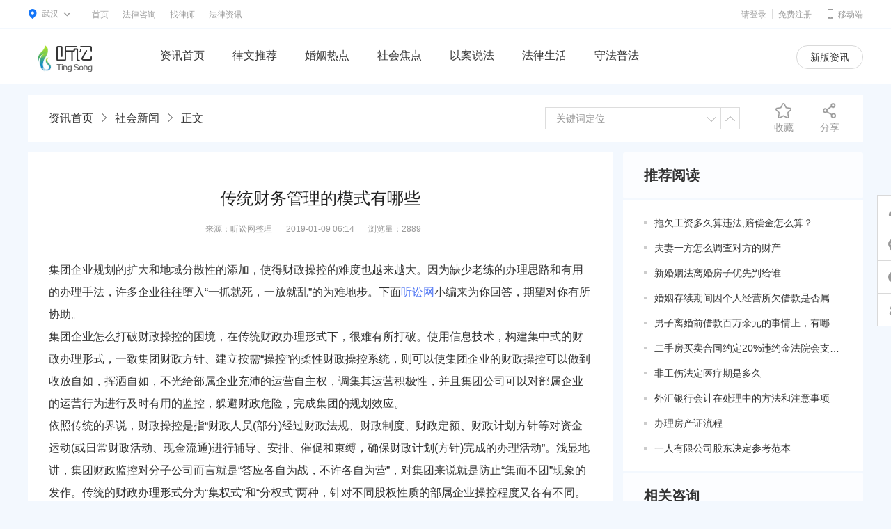

--- FILE ---
content_type: text/html; charset=utf-8
request_url: https://www.tingsonglaw.com/news/29579c6d537a4fdc5c952d1ba45fe6f4
body_size: 7986
content:
<!doctype html>
<html>
<head>
<meta charset="utf-8">
<title>传统财务管理的模式有哪些-听讼网</title>
<meta name="keywords" content="传统财务管理的模式有哪些">
<meta name="description" content="集团企业规划的扩大和地域分散性的添加，使得财政操控的难度也越来越大。因为缺少老练的办理思路和有用的办理手法，许多企业往往堕入“一抓就死，一放就乱”的为难地步。下面听讼网小编来为你回答，期望对你有所协助">
<meta name="applicable-device" content="pc">
<meta name="mobile-agent" content="format=html5;url=https://m.tingsonglaw.com/new/29579c6d537a4fdc5c952d1ba45fe6f4"> 
<link rel="icon" href="//cdn.tingsonglaw.com/img/favicon.ico" />
<link rel="stylesheet" href="//s1-cdn.tingsonglaw.com/news/css/e238dc4d_base.css">
<link rel="stylesheet" href="//s1-cdn.tingsonglaw.com/news/css/2b0fa205_common.css">
</head>  
<script>
function getCookie(name)
{
	var arr,reg=new RegExp("(^| )"+name+"=([^;]*)(;|$)");
	if(arr=document.cookie.match(reg))
		return decodeURIComponent(arr[2]);
	else
		return null;
}
if (getCookie('tf') != 1) {
	if (navigator.userAgent.match(/(iPhone|iPod|Android|iPad|Windows Phone)/i)) {
	    location.href = "//m.tingsonglaw.com/new/29579c6d537a4fdc5c952d1ba45fe6f4"
	}
}
</script>

<body>
<link rel="stylesheet" href="//ts-static.oss-cn-beijing.aliyuncs.com/static/ts-pc/css/login_sdk.css?ts=1768967165">
<!--下拉样式-->
<div class="topbar">
  <div class="warp">
    <div class="head_area">
      <div class="topbar-area-main">
        <div class="head_a"><i class="iconfont icon__area">&#xe79e;</i><b>武汉</b><i class="iconfont icon__cur">&#xe79a;</i>
        </div>
      </div>
      <div class="topbar-dropdown head_cont_zx">
        <div class="topbar-dropdown-icon"><i></i><b></b></div>
        <div class="head_list">
          <div class="head_list_hot">
            <div class="head_lsit_title">热门城市</div>
            <!-- <ul>
              <li><a href="https://www.tingsonglaw.com/beijing">北京</a></li>
              <li><a href="https://www.tingsonglaw.com/shanghai">上海</a></li>
              <li><a href="https://www.tingsonglaw.com/guangzhou">广州</a></li>
              <li><a href="https://www.tingsonglaw.com/shenzhen">深圳</a></li>
              <li><a href="https://www.tingsonglaw.com/chengdu">成都</a></li>
              <li><a href="https://www.tingsonglaw.com/hangzhou">杭州</a></li>
              <li><a href="https://www.tingsonglaw.com/nanjing">南京</a></li>
              <li><a href="https://www.tingsonglaw.com/tianjin">天津</a></li>
              <li><a href="https://www.tingsonglaw.com/wuhan">武汉</a></li>
            </ul> -->
            <ul class="uis">
              <li>  <a data-id="1100" title="beijing">北京</a></li>
              <li><a data-id="3100" title="shanghai">上海</a></li>
              <li><a data-id="4401" title="guangzhou"> 广州</a></li>
              <li> <a data-id="4403" title="shenzhen">深圳</a>  </li>
              <li><a data-id="5101" title="chengdu">成都</a></li>
              <li><a data-id="3301" title="hangzhou">杭州</a> </li>
              <li><a data-id="3201" title="nanjing">南京</a></li>
              <li><a data-id="1200" title="tianjin">天津</a></li>
              <li><a data-id="4201" title="wuhan">武汉</a></li>
            </ul>
            <div class="head_list_more"><a
                href="https://www.tingsonglaw.com/region">更多城市></a></div>
          </div>
        </div>
      </div>
    </div>
    <div class="topbar_navlist">
      <ul>
        <li><a href="https://www.tingsonglaw.com">首页</a></li>
        <li><a href="https://www.tingsonglaw.com/ask">法律咨询</a></li>
        <li><a href="https://www.tingsonglaw.com/lawyer/">找律师</a></li>
        <li><a href="/article/">法律资讯</a></li>
        <!-- <li><a href="https://www.tingsonglaw.com/legaldeta">律师助手</a></li>   -->
		      </ul>
    </div>
    <div class="mobile_tag">
      <a href="https://m.tingsonglaw.com"><i class="iconfont phone__icon">&#xe79d;</i><span>移动端</span></a>
    </div>
    <ul class="login_cont">
      <li class="login_box">
      </li>
    </ul>
  </div>
</div>

<div class="header">
  <div class="warp">
    <a class="head_logo" href="https://www.tingsonglaw.com/"></a>
    <div class="header_nav">
      <ul>
        <li><a target="_blank" href="/article/" >资讯首页</a></li>
        <li><a target="_blank" href="/article/topic/lvwentuijian/" >律文推荐</a></li>
        <li><a target="_blank" href="/article/topic/hunyinredian/" >婚姻热点</a></li>
        <li><a target="_blank" href="/article/topic/shehuijiaodian/" >社会焦点</a></li>
        <li><a target="_blank" href="/article/topic/yianshuofa/" >以案说法</a></li>
        <li><a target="_blank" href="/article/topic/falvshenghuo/" >法律生活</a></li>
        <li><a target="_blank" href="/article/topic/shoufapufa/" >守法普法</a></li>
      </ul>
    </div>
    <div class="publish__right float_r">
      
	        <a class="publish__btn publish__btn2 float_l" href="/news" target="_blank">旧版资讯</a>
    </div>
  </div>
</div>
<script type="text/javascript" src="//cdn.tingsonglaw.com/static/common/jquery/1.10.2/jquery.min.js"></script>
<script>
  $(function(){
    let names=window.location.pathname
    if(names.indexOf('/news')!==-1){
       console.log(1)
       $('.publish__btn2').text('新版资讯')
       $('.publish__btn2').attr('href','/article/'); 
    }
  })
  // 登录成功或者退出成功回调
  function Uc_Login_Sdk_CallBack(data) {
    let { type } = data || {};
    if (type == "loginsuccess" || type == "loginregsuccess" || type == "loginout") {
      location.reload(); // 刷新页面
    }	
  }
</script>
<div class="inner laber_inner">
	<div class="datails_cont">
    	<div class="warp">
         	<div class="datails_tit">
            	<div class="news_tle_bt"><a href="/news">资讯首页</a></div>
                <div class="mianb_link"><i></i><a href="/news/list/shxw">社会新闻</a><i></i><span>正文</span></div>
                <div class="datit_sclit">
                	<a href="javascript:void(0)" id="forCollection" class="a_da"><em class="e_1"></em>收藏</a>
                    <div class="bdsharebuttonbox"><a href="#" class="bds_more" data-cmd="more">分享</a></div>
                    <!--a href=""><em class="e_3"></em>下载</a-->
                </div>
                <div class="datit_input">
                	<input type="text" id="searchKey" placeholder="关键词定位" />
                    <a href="javascript:void(0)" id="beforeSearchKey" class="da_t"></a>
                    <a href="javascript:void(0)" id="nextSearchKey"  class="da_b"></a>
                </div>
            </div>
            <div class="news_cont">
            	<div class="news_fl">
                    <div class="new-details">
                        <h1>传统财务管理的模式有哪些</h1>
                        <span><b>来源：听讼网整理</b><b>2019-01-09 06:14</b><b>浏览量：2889</b></span>
                        <div class="nen-txt">
                             集团企业规划的扩大和地域分散性的添加，使得财政操控的难度也越来越大。因为缺少老练的办理思路和有用的办理手法，许多企业往往堕入“一抓就死，一放就乱”的为难地步。下面<a href="https://www.tingsonglaw.com" title="听讼网" style="color:#5177f4!important;" target="_blank">听讼网</a>小编来为你回答，期望对你有所协助。<br>集团企业怎么打破财政操控的困境，在传统财政办理形式下，很难有所打破。使用信息技术，构建集中式的财政办理形式，一致集团财政方针、建立按需“操控”的柔性财政操控系统，则可以使集团企业的财政操控可以做到收放自如，挥洒自如，不光给部属企业充沛的运营自主权，调集其运营积极性，并且集团公司可以对部属企业的运营行为进行及时有用的监控，躲避财政危险，完成集团的规划效应。<br>依照传统的界说，财政操控是指“财政人员(部分)经过财政法规、财政制度、财政定额、财政计划方针等对资金运动(或日常财政活动、现金流通)进行辅导、安排、催促和束缚，确保财政计划(方针)完成的办理活动”。浅显地讲，集团财政监控对分子公司而言就是“答应各自为战，不许各自为营”，对集团来说就是防止“集而不团”现象的发作。传统的财政办理形式分为“集权式”和“分权式”两种，针对不同股权性质的部属企业操控程度又各有不同。<br>一、"集权式”财政办理形式<br>在“集权”办理形式之下，部属企业的财政决议计划权、办理权和操控权均集中于集团财政办理部分，各分子公司只要日常事务决议计划权限和详细的履行权，担任短期财政规划和日常运营办理。这种形式的长处是资源共享，财政方针遵循功率高，有利于确保企业集团内部财政方针的一致性和利益最大化，集团层面的财政危险也比较低。但晦气的一面是这种形式不能充沛发挥各部属单位的工作积极性，一线信息的传递简单失真，简单形成决议计划信息不灵、功率低下，不可以很快对杂乱多变的环境做出反映。<br>二、“分权式”财政办理形式<br>在“分权”办理形式之下，部属企业的财政决议计划权、办理权和操控权都充沛下放到各成员企业，集团财政办理部分要点重视触及企业严重财政事项的办理和批阅，对日常事务仅在总体上给予子公司一些辅导，不直接参与部属单位的事务活动。这一形式的长处在于充沛调集了部属企业财政部分的工作积极性，有利于部属企业理财积极性的添加以及对日常事务的快速决议计划。但缺陷在于，很简单形成各部属单位各自为战，疏忽了集团的全体财政方针，导致部属单位和集团的财政方针不一致。另一方面，各单位别离理财的成果可能会导致集团内部不能调剂资金余缺，资金全体运作功率下降，财政危险加大。<br>以上就是小编为我们收拾的相关常识，信任我们经过以上常识都已经有了大致的了解，假如您还遇到什么较为杂乱的法律问题，欢迎登陆<a href="https://www.tingsonglaw.com" title="听讼" style="color:#5177f4!important;" target="_blank">听讼</a>网进行律师在线咨询。<br>                        </div>
                                            </div>
                    
                </div>
                <div class="news_fr">
                	<div class="news_listont">
                        <div class="lawyer_review_similar"><h3>推荐阅读</h3></div>
                        <ul class="newscont_ul">
                                                        <li><a href="/news/aa8f51e114cdfba3ba2fb0383a603c6e ">拖欠工资多久算违法,赔偿金怎么算？</a></li>
                                                        <li><a href="/news/d425504b7ff337ca8d3d65af7d41dc9d ">夫妻一方怎么调查对方的财产</a></li>
                                                        <li><a href="/news/b62d82a1e2e3578c48b285b5c4406d8b ">新婚姻法离婚房子优先判给谁</a></li>
                                                        <li><a href="/news/10ea9d9d2d45ecd6bfa4d6a2879af751 ">婚姻存续期间因个人经营所欠借款是否属于共同债务？</a></li>
                                                        <li><a href="https://news.tingsonglaw.com/">男子离婚前借款百万余元的事情上，有哪些共同债务新规定呢？</a></li>
                                                        <li><a href="/news/4aa489d6d730f5e494438cc0b65ec48f ">二手房买卖合同约定20%违约金法院会支持吗</a></li>
                                                        <li><a href="/news/4a4430cdb0bcdc765b1a5b3b3ccaab37 ">非工伤法定医疗期是多久</a></li>
                                                        <li><a href="/news/5df1ad4a5b776ddcc65b3638cf7d712e ">外汇银行会计在处理中的方法和注意事项</a></li>
                                                        <li><a href="/news/5ce8ac95b6d6be17c78dac0c6fdf50b3 ">办理房产证流程</a></li>
                                                        <li><a href="/news/3dad3d756d461668c492fca5cb22e3e3 ">一人有限公司股东决定参考范本</a></li>
                                                    </ul>
                    </div>
                    <div class="ask_liscont">
                        <div class="lawyer_review_similar"><h3>相关咨询</h3></div>
                                                <div class="consult_list">
                            <a href="https://www.tingsonglaw.com/ask/detail/1351666"><b>你好我想找个兼职的财务管理</b></a>
                            <p>
                               <span class="em_fl">共有<i>1</i>个回复</span><span class="em_fr"><a href="https://www.tingsonglaw.com/ask/list/qita">其他</a></span>
                               <span class="em_fr"><a href="https://www.tingsonglaw.com/ask/yibin">四川省-宜宾市</a></span>
                            </p>
                        </div>
                                                <div class="consult_list">
                            <a href="https://www.tingsonglaw.com/ask/detail/1769286"><b>母亲在儿子公司做财务管理，她名字的借债儿子有没有义务还债</b></a>
                            <p>
                               <span class="em_fl">共有<i>2</i>个回复</span><span class="em_fr"><a href="https://www.tingsonglaw.com/ask/list/minjianjiedai">债权债务</a></span>
                               <span class="em_fr"><a href="https://www.tingsonglaw.com/ask/changchun">吉林省-长春市</a></span>
                            </p>
                        </div>
                                                <div class="consult_list">
                            <a href="https://www.tingsonglaw.com/ask/detail/1604677"><b>贷款中的保险增值服务费105，客户服务费80，和财务管理费120，这些收</b></a>
                            <p>
                               <span class="em_fl">共有<i>0</i>个回复</span><span class="em_fr"><a href="https://www.tingsonglaw.com/ask/list/minjianjiedai">债权债务</a></span>
                               <span class="em_fr"><a href="https://www.tingsonglaw.com/ask/jinan">山东省-济南市</a></span>
                            </p>
                        </div>
                                                <div class="consult_list">
                            <a href="https://www.tingsonglaw.com/ask/detail/2488035"><b>法人免责声明如何制定？
   法人为名义法人，现在双方有矛盾了，在法人未</b></a>
                            <p>
                               <span class="em_fl">共有<i>3</i>个回复</span><span class="em_fr"><a href="https://www.tingsonglaw.com/ask/list/gongsifalv">公司法律</a></span>
                               <span class="em_fr"><a href="https://www.tingsonglaw.com/ask/lanzhou">甘肃省-兰州市</a></span>
                            </p>
                        </div>
                                                <div class="consult_list">
                            <a href="https://www.tingsonglaw.com/ask/detail/2413362"><b>一个人负责一个公司的产品运营和财务管理，但不是公司法人和负责人，如果公司</b></a>
                            <p>
                               <span class="em_fl">共有<i>3</i>个回复</span><span class="em_fr"><a href="https://www.tingsonglaw.com/ask/list/gongsifalv">公司法律</a></span>
                               <span class="em_fr"><a href="https://www.tingsonglaw.com/ask/hangzhou">浙江省-杭州市</a></span>
                            </p>
                        </div>
                                            </div>

                </div>
                
                
                
                
            </div>

        </div>
    </div>
</div>
<div class="botm_label">
    <div class="warp">
        <div class="botm_label_hot">
            <p>热门分类：</p>
            <ul>
                
                <li><a href="https://www.tingsonglaw.com/ask/list/hunyinjiating">婚姻家庭</a></li>


                
                <li><a href="https://www.tingsonglaw.com/ask/list/jiaotongshigu">交通事故</a></li>


                
                <li><a href="https://www.tingsonglaw.com/ask/list/yiliaojiufen">医疗纠纷</a></li>


                
                <li><a href="https://www.tingsonglaw.com/ask/list/laodongzhengyi">劳动争议</a></li>


                
                <li><a href="https://www.tingsonglaw.com/ask/list/minjianjiedai">民间借贷</a></li>


                
                <li><a href="https://www.tingsonglaw.com/ask/list/xingshibianhu">刑事辩护</a></li>


                
                <li><a href="https://www.tingsonglaw.com/ask/list/hetongjiufen">合同纠纷</a></li>


                
                <li><a href="https://www.tingsonglaw.com/ask/list/gongsifalv">公司法律</a></li>


                
                <li><a href="https://www.tingsonglaw.com/ask/list/zhishichanquan">知识产权</a></li>


                
                <li><a href="https://www.tingsonglaw.com/ask/list/qinquanweiquan">侵权维权</a></li>


                
                <li><a href="https://www.tingsonglaw.com/ask/list/jingjijinrong">经济金融</a></li>


                
                <li><a href="https://www.tingsonglaw.com/ask/list/xingzhengjiufen">行政纠纷</a></li>


                

            </ul>
        </div>
        <div class="botm_label_hot">
            <p>热门城市：</p>
            <ul>
                <li><a href="https://www.tingsonglaw.com/tianjin">天津律师</a></li>
                <li><a href="https://www.tingsonglaw.com/beijing">北京律师</a></li>
                <li><a href="https://www.tingsonglaw.com/dalian">大连律师</a></li>
                <li><a href="https://www.tingsonglaw.com/dongwan">东莞律师</a></li>
                <li><a href="https://www.tingsonglaw.com/wuhan">武汉律师</a></li>
                <li><a href="https://www.tingsonglaw.com/chengdu">成都律师</a></li>
                <li><a href="https://www.tingsonglaw.com/hangzhou">杭州律师</a></li>
                <li><a href="https://www.tingsonglaw.com/changchun">长春律师</a></li>
                <li><a href="https://www.tingsonglaw.com/shanghai">上海律师</a></li>
                <li><a href="https://www.tingsonglaw.com/guangzhou">广州律师</a></li>
                <li><a href="https://www.tingsonglaw.com/shenzhen">深圳律师</a></li>
                <li><a href="https://www.tingsonglaw.com/chongqing">重庆律师</a></li>
            </ul>
        </div>
        <div class="botm_label_hot">

                <p>热门标签：</p>
            <ul>
                                <li><a href="/label/8696">鉴定人义务问题</a></li>
				                <li><a href="/label/8778">鉴定求助</a></li>
				                <li><a href="/label/8100">铁路交通事故损害赔偿</a></li>
				                <li><a href="/label/6994">铁路运输安全保护条例知识</a></li>
				                <li><a href="/label/16784">银行保险业务</a></li>
				                <li><a href="/label/18325">银行债权转让</a></li>
				                <li><a href="/label/26810">银行房屋抵押利率</a></li>
				                <li><a href="/label/25456">银行贷款买房利率</a></li>
				                <li><a href="/label/20297">门面转让合同</a></li>
				                <li><a href="/label/6788">闯红灯</a></li>
				                <li><a href="/label/9051">闯红灯怎么处理</a></li>
				                <li><a href="/label/9042">闯黄灯扣分吗</a></li>
				
            </ul>
        </div>
    </div>
</div>
<div class="side"><a href="javascript:;"></a></div>
<div class="main_bottom">
<div class="main_warp">
<div class="warp__top">
<div class="warp__top-l">
<div class="common__label">
<p class="common__label-t">我是公众</p>

<p class="common__links"><a href="https://www.tingsonglaw.com/">听讼首页</a></p>

<p class="common__links"><a href="https://www.tingsonglaw.com/ask/publish">发布咨询</a></p>

<p class="common__links"><a href="https://www.tingsonglaw.com/lawyer">找律师</a></p>

<p class="common__links"><a href="https://www.tingsonglaw.com/ask">法律咨询</a></p>

<p class="common__links"><a href="https://www.tingsonglaw.com/article">法律资讯</a></p>
</div>

<div class="common__label">
<p class="common__label-t">听讼法律咨询公众号</p>
<img class="common__label-code" src="//cdn.tingsonglaw.com/img/qrcode/ewm_img.png" />
<p class="common__label-p">律师回复不错过</p>
</div>

<div class="common__label">
<p class="common__label-t">听讼法律咨询小程序</p>
<img class="common__label-code" src="//c2-cdn.tingsonglaw.com/up/all/20210818/83481c69c45930b04611bc90f855c247.png" />
<p class="common__label-p">随时随地咨询</p>
</div>
</div>

<div class="warp__top-r">
<div class="common__label">
<p class="common__label-t">我是律师</p>

<p class="common__links"><a href="https://uc.tingsonglaw.com/pub/wreg">律师入驻</a></p>

<p class="common__links"><a href="https://h5site.tingsonglaw.com/personal/#/auth/info">律师认证</a></p>

<p class="common__links"><a href="https://www.tingsonglaw.com/index/commonweb">律师常用网站</a></p>

<p class="warp__top-line">&nbsp;</p>

<p class="warp__top-date">联系客服 9:00-18:00</p>

<p class="warp__top-phone">027-85881208</p>
</div>

<div class="common__label">
<p class="common__label-t">听讼律助公众号</p>
<img class="common__label-code" src="//c3-cdn.tingsonglaw.com/up/all/20210909/8386304dcbc41350184e27a80d9bb1e4.png" />
<p class="common__label-p">案源信息早知道</p>
</div>

<div class="common__label" style="display:none;">
<p class="common__label-t">听讼律助小程序</p>
<img class="common__label-code" src="//c3-cdn.tingsonglaw.com/up/all/20210909/6cf6c5f39cd41cac616cfe748cf81c61.png" />
<p class="common__label-p">快捷回复咨询</p>
</div>
</div>
</div>

<div class="warp__bottom">
<div class="warp__bottom-con">
<div class="warp__bottom-label">网站地图：</div>

<ul>
	<li><a href="https://www.tingsonglaw.com/" title="听讼官网">听讼官网</a><em>|</em></li>
	<li><a href="https://www.tingsonglaw.com/ask/" title="法律咨询">法律咨询</a><em>|</em></li>
	<li><a href="https://www.tingsonglaw.com/lawyer/" title="找律师">找律师</a><em>|</em></li>
	<li><a href="https://www.tingsonglaw.com/article/" title="法律资讯">法律资讯</a><em>|</em></li>
	<li><a href="https://www.tingsonglaw.com/label/" title="法律标签">法律标签</a><em>|</em></li>
	<li><a href="https://www.tingsonglaw.com/index/supervise/">监管措施</a><em>|</em></li>
	<li><a href="https://www.tingsonglaw.com/about/index">关于我们</a></li>
</ul>
</div>

<div class="warp__bottom-con  warp__bottom-con_bum">
<div class="warp__bottom-label">友情链接：</div>
</div>
</div>
</div>

<div class="main_bottom-bottom">
<div class="main_warp">
<p><a href="http://beian.miit.gov.cn" rel="external nofollow">鄂ICP备18021267号-4 鄂公网安备42018502003405号</a>&nbsp;&nbsp;<span>增值电信业务经营许可证(鄂B2-20210603)</span></p>

<p><span>Powered by </span><a href="https://www.tingsonglaw.com">听讼网</a><span> Copyright &copy; </span><a href="https://www.tingsonglaw.com" rel="nofollow">武汉听讼信息技术有限公司</a><span>版权所有 联系地址：武汉东湖新技术开发区关山大道465号三期光谷创意大厦2501-2502</span></p>
</div>
</div>
</div><script>var DOMAIN_PREFIX =  ""; </script>
<script type="text/javascript" src="//cdn.tingsonglaw.com/static/common/jquery/1.10.2/jquery.min.js"></script>
<script type="text/javascript" src="//cdn.tingsonglaw.com/static/common/layui/2.4.5/layer.js"></script>
<script type="text/javascript" src="//st1.tingsonglaw.com/web/common/common.js?ts=B12A34541aed63cb6121"></script>
<script language="JavaScript" src="//s1-cdn.tingsonglaw.com/news/js/cfa29818_posta.js"></script>
<script type="text/javascript" src="//uc.tingsonglaw.com/js/ucloginsdk_loader_1.0.js"></script>
<script>
(function() {
	 var _codescript = document.createElement("script");
		 _codescript.src = "//s5.cnzz.com/z_stat.php?id=1275523213&web_id=1275523213";
		 var s = document.getElementsByTagName("script")[0];
		 _codescript.type = 'text/javascript';
		 _codescript.async = true;
		 _codescript.charset = "utf-8";
		 s.parentNode.insertBefore(_codescript, s);

		var _hmt = _hmt || [];
		var hm = document.createElement("script");
		hm.src = "//hm.baidu.com/hm.js?520439035fe965a34bb3249d28e2480e";
		hm.type = 'text/javascript';
		hm.async = true;
		hm.charset = "utf-8";
		s.parentNode.insertBefore(hm, s);

		  var hm = document.createElement("script");
		  hm.src = "//"+DOMAIN_PREFIX+"event.tingsonglaw.com/js/eventsdk_loader_1.0.js";
		  hm.type = 'text/javascript';
		  hm.async = true;
		  hm.charset = "utf-8";
		  s.parentNode.insertBefore(hm, s);

	 })();
	 $(function(){
        posta();
		$('.head_list .head_list_hot .uis li a').click(function(){
		var areacode =$(this).data("id");
		var areapy = {
			"1100":"beijing",
			"3100":"shanghai",
			'4401':"guangzhou",
			'4403':"shenzhen",
			'5101':"chengdu",
			'3301':"hangzhou",
			"3201":"nanjing",
			"1200":"tianjin",
			'4201':"wuhan"
			};
			setCookie('_region_utm', 9, 7, '.tingsonglaw.com');
            setCookie('_region', areacode,7,'.tingsonglaw.com');
			location.href='/';
			location.reload();
	})
    })
</script>



</body>
<script>
  window._bd_share_config={"common":{"bdSnsKey":{},"bdText":"","bdMini":"1","bdMiniList":["weixin","sqq","qzone","tsina","copy"],"bdPic":"","bdStyle":"0","bdSize":"24"},"share":{},"image":{"viewList":[],"viewText":"分享到：","viewSize":"16"},"selectShare":{"bdContainerClass":null,"bdSelectMiniList":[]}};with(document)0[(getElementsByTagName('head')[0]||body).appendChild(createElement('script')).src=document.location.protocol+'//cdn.tingsonglaw.com/static/api/js/share.js?v=89860593.js?cdnversion='+~(-new Date()/36e5)];
</script>
<script src="//s1-cdn.tingsonglaw.com/news/js/afee3a05_search.js"></script>
<script>
$(function(){
	$('#forCollection').click(function(){
		ajax({
			'id':'29579c6d537a4fdc5c952d1ba45fe6f4'
		},'/news/addCollection',function(code,info,data,url){
			layer.msg(info);
		});
	});
});
</script>
</html>

--- FILE ---
content_type: text/css; charset=utf-8
request_url: https://s1-cdn.tingsonglaw.com/news/css/2b0fa205_common.css
body_size: 2654
content:
@charset "utf-8";

/* 公共样式 */
body, html{background-color:#f3f8fe; font-family:'Microsoft Yahei','\5FAE\8F6F\96C5\9ED1',Arial,'Hiragino Sans GB','\5B8B\4F53'; margin:0; padding:0; font-size:14px; line-height:24px; color:#333;min-width:1260px; overflow-x:auto;}
button, dd, div, dl, dt, form, img, input, li, ol, p, td, th, ul{margin:0; padding:0; border:0;outline:none}
em, th, i ,b{font-style:normal; font-weight:normal;}
ul, li{list-style:none;}
img{vertical-align:top;}
h1, h2, h3, h4, h5, h6{margin:0; padding:0; font-weight:500;}
input{font-size:12px; vertical-align:middle; color:#333; outline:0;}
table{border-collapse:collapse; border-spacing:0;}
a, input, textarea, select{outline:0; transition:all .1s ease; color:#333;font-family:'Microsoft Yahei','\5FAE\8F6F\96C5\9ED1',Arial,'Hiragino Sans GB','\5B8B\4F53'; }
a:hover, a:link, a:visited{text-decoration:none; }
a:hover{color:#1476F9}
textarea{resize:none;}
html{_background:url(about:blank);}


#page0,#page1,#page2,#page3,#page4{transition:all 1s ease;}
.fl{float:left;}
.fr{float:right;}
.red{color:#259ad6;}
.clearfix{display:inline-table; display:block; zoom:1;}
.clearfix:after{content:''; clear:both; display:block; height:0; visibility:hidden;}
img{border: 0;vertical-align: top;opacity: 1;-webkit-transition: opacity 0.3s ease-out;-moz-transition: opacity 0.3s ease-out;-o-transition: opacity 0.3s ease-out;transition: opacity 0.3s ease-out;}
.warp,.wrap{ width:1200px; margin:0 auto}
.warp1{ width:1000px; margin:0 auto}

/*滚动条样式*/
::-webkit-scrollbar/*整体部分*/
{width: 8px;height:10px;}
::-webkit-scrollbar-track/*滑动轨道*/
{-webkit-box-shadow: inset 0 0 2px rgba(0,0,0,0);border-radius: 12px;background:#eee;}
::-webkit-scrollbar-thumb/*滑块*/
{border-radius: 3px;background:#ccc;}
::-webkit-scrollbar-thumb:hover/*滑块效果*/
{border-radius: 3px;background: #2da3df;}

input:-ms-input-placeholder,textarea:-ms-input-placeholder{color: #999;opacity:1; line-height:22px;}
input::-webkit-input-placeholder,textarea::-webkit-input-placeholder{color: #999;opacity:1; line-height:22px;}
input:-webkit-autofill {-webkit-box-shadow: 0 0 0px 1000px #f8f8f8 inset;}
.mian{ height:1095px; position:relative}
.inner{ margin-bottom:80px;}
.lawyer_details{ margin:15px auto 80px auto; overflow:hidden}
/*头部*/
.header{ background:#fff; height:80px; width:100%;clear:both}
.header .warp{ position:relative}
.head_login a{ width:73px; height:28px; border-radius:28px; display:block; border:1px solid #259ad6; font-size:14px; text-align:center; line-height:28px; margin-left:15px; float:left;}
.head_login a:hover{ background-color:#259ad6; color:#fff}
.head_login{ float:right;width:180px; overflow:hidden; padding-top:17px;}
.head_logo { 
  margin-top: 18px;
  float:left; 
  background: url(https://c3-cdn.tingsonglaw.com/up/all/20210927/456c6e5ffa7971034e0d581348a0430d.png) no-repeat;
  width: 110px;
  height: 50px;
}
.advert{ width:100%; height:64px; position:relative}
.advert a.advert_btn{ width:100%; height:64px; display:block; color:#fff; font-size:20px; font-weight:bold; line-height:64px; display:block; text-align:center}
.advert a.advert_close{ background:url(//c1-cdn.tingsonglaw.com/news/img/2bc65892_g_close.png) no-repeat; width:20px; height:20px; position:absolute; z-index:1; right:30px; top:22px}


/*通用翻页*/
.pager{ text-align:center; line-height:34px; padding:30px 0;}
.pager{ overflow:hidden; background-color:#fff; border-radius:3px;}
.pager li{display:inline-block;}
.pager a{ color:#999; display:inline-block; border: #ececec 1px solid; padding:0 14px; margin:0 2px; background-color:#fff; border-radius:3px}
.pager a.disabled{display:inline-block; border: #ececec 1px solid; padding:0 14px; margin:0 2px; cursor:pointer; background-color:#fff ; color:#999}
.pager a:hover,a.p_hov,a.p_hov:hover,.pager a.current{ color:#fff; background:#1476F9; border-color: #1476F9; border-radius:3px}
/*底部*/
.mian_bottom{ background-color:#282d33; padding-top:60px;}
.bottom_cont{ overflow:hidden}
.bottom_fl{ float:left}
.bottom_fl h3{ font-size:20px; color:#c3c8ce;}
.bottom_fl ul.guangw_ul{ overflow:hidden; margin:15px 0 25px 5px;}
.bottom_fl ul.guangw_ul li{ float:left; color:#454a50; font-size:12px; margin-right:10px;}
.bottom_fl ul.guangw_ul li a{ color:#c3c8ce; font-size:14px; padding-right:10px;}
.bottom_fl ul.guangw_ul li a:hover{ color:#fff;}

.bottom_fl span{ font-size:14px; color:#c3c8ce; padding-top:25px; display:block; line-height:24px; width:400px;}
.bottom_fl span a{color:#b8bdc9}
.bottom_fr{ float:right; overflow:hidden; width:350px;}
.btom_titebtn{ width:200px; float:left}
.btom_titebtn a{ width:130px; height:40px; line-height:40px; display:block; text-align:center; color:#fff; font-size:18px; border-radius:5px; float:right; position:relative}
.btom_titebtn a em{ padding-left:50px;}
.btom_titebtn a em:after{ background:url(//c3-cdn.tingsonglaw.com/news/img/4dbd9dcf_dh_t.png) no-repeat; content:""; width:21px; height:21px; display:block; position:absolute;left: 25px;top: 10px;}
.btom_titebtn b{ font-size:14px; color:#c3c8ce; text-align:right; display:block; margin:15px 0; float:right; width:200px;}
.btom_titebtn span{ display:block; font-size:24px; font-weight:bold; color:#fff; float:right}
.ewm_img{ float:right; width:121px; margin-left:25px;}
.ewm_img img{ width:121px; height:122px; display:block}
.ewm_img b{ font-size:14px; text-align:center; color:#fff; display:block; padding-top:10px;}
.bottom_cont{ overflow:hidden; padding-bottom:40px;}
.hezhb_txt{font-size:14px; color:#5a5d60;height:42px; line-height:42px;}
.hezhb_txt em{ font-size:14px; color:#5a5d60; padding-right:30px; }
.hz_btn{ height:48px; line-height:48px; background-color:#1e2126; font-size:14px; color:#8c9094; text-align:center}
.btom_15{ margin-bottom:15px;}


.datails_tit.show{ position:fixed; top:0; margin-top:0; z-index:9999; border-bottom:1px solid #ddd;-webkit-box-shadow:0 2px 3px rgba(0, 0, 0, .1);  
  -moz-box-shadow:0 2px 3px rgba(0, 0, 0, .1);  
  box-shadow:0 2px 3px rgba(0, 0, 0, .1); }
  
.highlight{ display:inline-block !important;font-weight:bold;color:#ff453c;text-indent:0px !important; line-height:24px !important;}
.highlightAc{ color:#fff;background:#ff6060;}
.bdshare_dialog_box,.bdshare_dialog_bg{ display:none !important}

.lawyer_link ul{ overflow:hidden; padding-bottom:40px;}
.lawyer_link li{ float:left; color:#4a4a50; padding:0 5px; line-height:30px;}
.lawyer_link li a{ color:#c3c8ce; padding-right:10px; font-size:14px;}
.lawyer_link li a:hover{ color:#fff;}
.lawyer_link li em{ color:#c3c8ce; font-size:14px;}
.lawyer_link{ width:730px; margin-top:10px;}
.bottom_fl h3{ font-size:18px; color:#fff; margin-left:5px;}

.float_l {
  float: left;
}

.float_r {
  float: right;
}

.ellipsis1 {
  display: -webkit-box;
  -webkit-line-clamp: 1;
  -webkit-box-orient: vertical;
  overflow: hidden;
}

.ellipsis2 {
  display: -webkit-box;
  -webkit-line-clamp: 2;
  -webkit-box-orient: vertical;
  overflow: hidden;
}

.ellipsis3 {
  display: -webkit-box;
  -webkit-line-clamp: 3;
  -webkit-box-orient: vertical;
  overflow: hidden;
}

.news_listont {
  overflow: hidden;
}

.news_listont .consult__h3 {
  margin-bottom: 20px;
}

.news_listont .consult__h3 a {
  float: right;
  color: #62a4fd;
  font-size: 12px;
  margin-right: 30px;
  font-weight: normal;
}

.consult__list {
  padding: 20px 30px 0;
  background-color: #fff;
  overflow: hidden;
}

.consult__item {
  display: block;
  width: 290px;
  margin-bottom: 20px;
  height: auto;
  overflow: hidden;
}

.consult__item-img {
  float: left;
  width: 60px;
  height: 60px;
  margin-top: 4px;
}

.consult__item-right {
  float: right;
  width: 220px;
}

.consult__item-title {
  color: #333;
  line-height: 22px;
  display: -webkit-box;
  -webkit-line-clamp: 2;
  -webkit-box-orient: vertical;
  overflow: hidden;
}

.consult__item-con {
  font-size: 12px;
  color: #999;
  white-space: nowrap;
  text-overflow: ellipsis;
  overflow: hidden;
}

/* header */
.header_nav{ float:left; margin-left:60px;}
.header_nav>ul>li{ float:left; padding: 0 20px; line-height: 78px;}
.header_nav>ul>li>a { padding: 8px 0; font-size:16px;color: #333;}
.header_nav>ul>li>a:hover { color: #1476F9; }
.header_nav>ul>li>a.active,
.header_nav>ul>li.current>a {
  font-weight: bold;
  color: #1476F9;
  border-bottom: #1476F9 solid 2px;
}
.publish__right {
  margin-top:24px;
}
.publish__btn {
  display: inline-block;
  font-size: 14px;
  text-align: center;
  line-height: 32px;
  border-radius: 16px;
  box-sizing: border-box;
}

.publish__icon {
  margin-right: 4px;
}
.publish__btn1 {
  margin-left: 50px;
  color: #fff;
  width: 126px;
  background: #1476F9;
}

.publish__btn2 {
  margin-left: 16px;
  color: #333;
  width: 96px;
  background: #fff;
  border: 1px solid #D9D9D9;
}

.publish__btn1:hover {
  color: #fff;
  background:rgba(20, 118, 249, 0.7);
}
/* header end */



.head_list_hot .uis{
  color:#666;
}
.head_list_hot .uis li:hover{
  color:#4185f5;
  cursor: pointer;
}


/* footer start */
.main_bottom {
  background-color:#30343E; 
  padding-top: 48px;
  line-height: 1;
}

.main_warp {
  width: 1176px;
  margin: 0 auto;
  height: auto;
  overflow: hidden;
}

.main_bottom-bottom {
  padding: 12px 0 24px;
  width: 100%;
  background: #282C33;
}

.main_bottom-bottom p {
  margin-top: 12px;
  text-align: center;
}

.main_bottom-bottom p span {
  color: #fff;
  opacity: .4;
}

.main_bottom-bottom p a {
  color: #fff;
  opacity: .4;
}

.main_bottom-bottom p a:hover {
  opacity: .8;
}

.warp__top {
  width: 100%;
  overflow: hidden;
}

.warp__top-l {
  padding-right: 42px;
  float: left;
  position: relative;
  width: 620px;
  overflow: hidden;
  box-sizing: border-box;
}

.warp__top-l::after {
  content: "";
  width: 1px;
  height: 100%;
  background-color: #fff;
  opacity: .1;
  position: absolute;
  right: 0;
  top: 0;
}

.common__label {
  float: left;
  margin-right: 90px;
}

.common__label:last-child {
  margin-right: 0;
}

.common__label-t {
  margin-bottom: 32px;
  color: #fff;
  font-size: 16px;
  font-weight: bold;
}

.common__label-code {
  width: 110px;
  height: 110px;
}

.common__label-p {
  color: #fff;
  opacity: .4;
  font-size: 14px;
  margin-top: 16px;
}

.common__links {
  margin-bottom: 16px;
}

.common__links:last-child {
  margin-bottom: 0;
}

.common__links a {
  color: #fff;
  font-size: 14px;
  opacity: .4;
}

.common__links a:hover {
  opacity: .8;
}

.warp__top-r {
  padding-left: 120px;
  float: left;
}

.warp__top-line {
  margin-top: -2px;
  opacity: .2;
  background-color: #fff;
  width: 136px;
  height: 1px;
}

.warp__top-date,
.warp__top-contact {
  color: #fff;
  opacity: .4;
  font-size: 14px;
  font-weight: bold;
}

.warp__top-contact {
  margin-top: 10px;
}

.warp__top-date {
  margin-top: 16px;
}

.warp__top-phone {
  margin-top: 15px;
  color: #1476F9;
  font-size: 16px;
  font-weight: bold;
}

.warp__bottom {
  width: 100%;
  overflow: hidden;
  padding-bottom: 22px;
  margin-top: 48px;
}

.warp__bottom-con {
  width: 100%;
  float: left;
  margin-bottom: 8px;
}

.warp__bottom-label {
  float: left;
  color: #fff;
  opacity: .4;
}

.warp__bottom-con ul {
  float: left;
  width: 1106px;
}

.warp__bottom-con ul li {
  margin-bottom: 10px;
  float: left;
}

.warp__bottom-con ul li em {
  margin: 0 8px;
  color: #fff;
  opacity: .4;
}

.warp__bottom-con ul li a {
  color: #fff;
  opacity: .4;
}

.warp__bottom-con ul li a:hover {
  opacity: .8;
}
.warp__bottom-con_bum .warp__bottom-label {
  float: left;
  color: #fff;
  opacity: .2;
}


.warp__bottom .warp__bottom-con_bum  ul li em {
  margin: 0 8px;
  color: #fff;
  opacity: .2;
}
.warp__bottom .warp__bottom-con_bum  ul li a {
  margin: 0 8px;
  color: #fff;
  opacity: .2;
}
.warp__bottom .warp__bottom-con_bum  ul li a:hover {
  opacity: .8;
}
/* footer end */

--- FILE ---
content_type: application/javascript
request_url: https://s2-cdn.tingsonglaw.com/tsuc/js/3a033ad9_Uc_Login_Sdk.js
body_size: 5774
content:
/*
 * @Author: yanghuizi
 * @Date:2021-02-19 10:46:07
 * @Last Modified by: yanghuizi
 * @Last Modified time: 2021-08-27 17:42:34
 * 
 * pc老文件 用户处理登录相关 仅做维护 20210707修改了右边入口样式
 */

// 全局常量
let wwwProtocol = document.location.protocol;
var ucDomain = wwwProtocol + "//" + DOMAIN_PREFIX + "uc.tingsonglaw.com"; // uc域
var wwwH5site = wwwProtocol + "//" + DOMAIN_PREFIX + "h5site.tingsonglaw.com"; // h5site
var wwwDomain = wwwProtocol + "//" + DOMAIN_PREFIX + "www.tingsonglaw.com"; // 主域
var h5siteIndex = wwwH5site + "/personal/#/index"; // 律师个人中心
var h5siteUserIndex = wwwH5site + "/personal/#/consumer"; // 普通用户个人中心

$(function () {
  var func = function (data, stype) {
    if (data.type == "loginsuccess" || data.type == "loginregsuccess") {
      let userIndex = getCookie('gid') == '0' ? h5siteUserIndex : h5siteIndex;
      var html_suc = '';
      html_suc += '<div class="topbar-logined"><div class="topbar-user"><div class="topbar-user-main"><a href=' + userIndex + ' target="_blank">';
      if (getCookie('photo') == 'null' || !getCookie('photo')) {
        html_suc += '<img src="//cdn.tingsonglaw.com/img/curr_img.png" />'
      } else {
        html_suc += '<img src="' + getCookie('photo') + '"/>';
      }
      html_suc += '<span>' + getCookie('nickname') + '</span><i class="iconfont icon__cur">&#xe79a;</i></a></div><div class="topbar-dropdown"><div class="topbar-dropdown-icon"><i></i><b></b></div>';
      var gid = getCookie('gid');
      if (gid == 1 || gid == 2) {
        html_suc += '<ul class="topbar-user-list"><li><a href="' + wwwH5site + '/personal/#/index" target="_blank">个人中心</a></li>';
        html_suc += '<li><a href="' + wwwH5site + '/personal/#/ask/common" target="_blank">咨询管理</a></li>';
        html_suc += '<li><a href="' + wwwH5site + '/personal/#/money/capital" target="_blank">资金管理</a></li>';
        html_suc += '<li><a href="' + wwwH5site + '/personal/#/auth/info" target="_blank">律师认证</a></li>';
        html_suc += '<li><a href="' + wwwH5site + '/personal/#/set/askset" target="_blank">设置</a></li></ul></div></div>';
      } else {
        html_suc += '<ul class="topbar-user-list"><li><a href="' + wwwH5site + '/personal/#/consumer" target="_blank">个人中心</a></li>';
        html_suc += '<li><a href="' + wwwH5site + '/personal/#/consult/free" target="_blank">我的咨询</a></li></ul></div></div>';
      }

      html_suc += '<em class="line__cur"></em><a href="javascript:void(0)" class="red forLoginout">退出</a></div>';
      $('.login_box').html(html_suc);
      if (typeof (ajaxGetDocs) == 'function') {
        ajaxGetDocs();
      }
      $('.topbar-login').hide();
      $('.topbar-logined').show();
      $('.topbar-logined').html(html_suc);
      if (data.type == "loginsuccess" && (typeof (stype) == "undefined" || stype != 1)) {
        TsLoginSdk.isFocus = 1;
        TsLoginSdk.msgfunc_times = 0;
      }
    } else if (data.type == "loginout") {
      var html = '<div class="topbar-login"><a href="javascript:void(0)" id="wforLogin" class="a_login forLogin">请登录</a><em class="line__cur"></em><a href="javascript:void(0)" class="forReg">免费注册</a></div>';
      $('.login_box').html(html);
      $('.topbar-login').show();
      $('.topbar-logined').hide();
      $('.topbar-login').html(html);
    }

    if (typeof (Uc_Login_Sdk_CallBack) == 'function' && (typeof (stype) == "undefined" || stype != 1)) {
      Uc_Login_Sdk_CallBack(data);
    }

  };

  _g_login_back_func = func;
  window.tspc_login_callback = func; // 登录成功回调

  if (getCookie('uid') != '' && getCookie('uid') != '0' && getCookie('uid') != null) {
    func({
      type: 'loginsuccess'
    }, 1);
  } else {
    func({
      type: 'loginout'
    }, 1);
  }


  $(document).on("click", ".forLogin", function () {
       TsLoginSdk.login({
      'uctype': 'login'
    },
      func);
  });

  $(document).on("click", ".forLoginPhoneCode", function () {
    TsLoginSdk.login({
      'uctype': 'phonecodelogin'
    },
      func);
  });

  $(document).on("click", ".forReg", function () {
  TsLoginSdk.reg({
        'uctype': 'reg'
      },
        func);
  });

  // $(document).on("mouseenter", ".side_labbtn", function () {
  //   $(this).animate({ 'right': '-31px' }, 100);
  //   $(".side").animate({ 'right': '0' }, 100);
  // });
  // $(document).on("mouseleave", ".side", function () {
  //   $('.side_labbtn').animate({ 'right': '-11px' }, 100);
  //   $(".side").animate({ 'right': '-50px' }, 100);

  // });


  $(document).on("click", ".forLoginout", function () {
    if (document.location.href.indexOf('uc.tingsonglaw.com') > 0) {
      document.location.href = '/pub/loginout';
      return false;
    }
    TsLoginSdk.loginout({
      'uctype': 'loginout'
    },
      function (code, msg, data, url) {
        if (code == 1) {
          func({
            type: 'loginout'
          });
          layer.msg('您已成功退出网站，欢迎下次再来', { icon: 6 });
          sessionStorage.removeItem('temp')
          location.reload();
        } else {
          layer.msg(msg);
        }
      });
    return false;
  });

  //   $('body').append('<div class="side_labbtn"><svg class="icon" aria-hidden="true"><use xlink:href="#iconjiantou3"></use></svg></div><div class="side">\
  // 	<div class="side_list">\
  //         <a href="https://'+ (typeof (DOMAIN_PREFIX) == "undefiend" ? "" : DOMAIN_PREFIX) + 'www.tingsonglaw.com" class="a_1"></a>\
  //         <a href="https://tb.53kf.com/code/client/10183880/1" class="a_2"></a>\
  //         <a href="javascript:;" class="a_3">\
  //         	    <div class="fc_wx">\
  //                 	<div class="fc_wxbg">\
  //                         <b>扫码关注公众号</b>\
  //                         <img src="//cdn.tingsonglaw.com/img/qrcode/erw.jpg" />\
  //                     </div>\
  //                 </div>\
  //         </a>\
  //         <a href="javascript:;" class="a_4"></a>\
  //     </div>\
  // </div><style type="text/css">\
  // #hz6d_kf_icon_1>div{ display:none}\
  // #hz6d_kf_icon_1>img{ width:50px !important; height:100px !important; opacity:0}\
  // #hz6d_kf_icon_1{width:50px !important; height:100px !important; top:341px !important;}\
  // </style>');

  // 右侧导航
  let rightSide = '<div class="right__side">'
    + '<ul>'
    + '<li class="right__side-li right__side-my"><i class="iconfont">&#xe79f;</i><div class="right__side-div"><span>我 的</span><span>咨 询</span></div></li>'
    + '<li class="right__side-li right__side-quick"><i class="iconfont">&#xe7a0;</i><div class="right__side-div"><span>快 速</span><span>咨 询</span></div></li>'
    + '<li class="right__side-li">'
    + '<i class="iconfont">&#xe7a1;</i><div class="right__side-div"><span>公众号</span></div>'
    + '<div class="right__side-tips">'
    + '<em class="right__side-cur"></em><div class="side__tips-code"><img src="https://c4-cdn.tingsonglaw.com/up/all/20210708/cfbbe0d55ce8a2c77766ea3dc82c1685.png"/></div>'
    + '<div class="side__tips-con">'
    + '<div class="side__tips-name">听讼法律咨询公众号</div><div class="side__tips-txt">微信扫一扫，<br>随时随地问律师</div>'
    + '</div></div></li>'
    + '<li class="right__side-li">'
    + '<i class="iconfont">&#xe7a2;</i><div class="right__side-div"><span>联 系</span><span>客 服</span></div>'
    + '<div class="right__side-tips">'
    + '<em class="right__side-cur"></em><div class="side__tips-code"><img src="https://c5-cdn.tingsonglaw.com/up/all/20210708/7482a86496fbf322aa864ff56e97528e.png"/></div>'
    + '<div class="side__tips-con">'
    + '<div class="side__tips-name">听讼在线客服</div><div class="side__tips-txt">服务时间：09:00-18:00<br>微信扫一扫 联系客服</div>'
    + '</div></div></li>'
    + '<li class="right__side-li right__back-top"><i class="iconfont">&#xe7a3;</i><div class="right__side-div"><span>回 到</span><span>顶 部</span></div></li>'
    + '</ul>'
    + '</div>';
  $('body').append(rightSide);

  (function () { var _53code = document.createElement("script"); _53code.src = "https://tb.53kf.com/code/code/10183880/1"; var s = document.getElementsByTagName("script")[0]; s.parentNode.insertBefore(_53code, s); })();

  $(document).on("mouseover", ".logs_fl", function () {
    $(".loginsu_list").stop().show();
  });
  $(document).on("mouseout", ".logs_fl", function () {
    $(".loginsu_list").stop().hide();
  });

  // 固定右边导航位置
  function initLogin() {
    let windowWidth = $(window).width();
    let halfWidth = (windowWidth - 1200) / 2;
    $(".right__side").css('left', halfWidth + 1200 + 20);
    $(".right__side").show();
  }

  initLogin();


  $(document).on("mouseenter", ".topbar-user,.head_area", function () {
    $(this).addClass("dropdown");
    $(this).find(".topbar-dropdown").show();
    $(this).find(".topbar-user-main i,.topbar-area-main em").css("transform", "rotate(180deg)");
  });
  $(document).on("mouseleave", ".topbar-user,.head_area", function () {
    $(this).removeClass("dropdown");
    $(this).find(".topbar-dropdown").hide();
    $(this).find(".topbar-user-main i,.topbar-area-main em").css("transform", "rotate(0deg)");
  });
  //右侧二维码
  // $('.side_list a.a_3').hover(function () {
  //   $(".fc_wx").show();
  // }, function () {
  //   $('.fc_wx').hide().hover(function () {
  //     $(this).show();
  //   }, function () {
  //     $(this).hide();
  //   });
  // });

  $(".right__side .right__side-li").on("mouseover", function () {
    $(this).addClass('hover');
    $(this).find(".right__side-tips").show();
  });
  $(".right__side .right__side-li").on("mouseout", function () {
    $(this).removeClass('hover');
    $(this).find(".right__side-tips").hide();
  });

  // 返回顶部
  $(".right__back-top").on('click', () => {
    if ($(".right__back-top").css('opacity') == 1) $("body,html").animate({ scrollTop: 0 });
  });

  // 点击快速咨询
  $(".right__side-quick").on('click', () => {
    if (getCookie('uid') != '' && getCookie('uid') != '0' && getCookie('uid') != null) { // 已登录
      window.location.href = wwwDomain + '/ask/publish';
    } else { // 未登录
      window.location.href = ucDomain + '/pub/wlogin';
    }
  });

  // 点击我的咨询
  $(".right__side-my").on('click', () => {
    if (getCookie('uid') != '' && getCookie('uid') != '0' && getCookie('uid') != null) { // 已登录
      let jumpUrlMy = getCookie('gid') == 0 ? wwwH5site + '/personal/#/consult/free' : h5siteIndex;
      window.location.href = jumpUrlMy;
    } else { // 未登录
      window.location.href = ucDomain + '/pub/wlogin';
    }
  });

  let windowHeight = $(window).height();

  $(window).scroll(function () {
    initializeLogin();
  });

  function initializeLogin() {
    // 定位返回按钮
    if ($(document).scrollTop() > windowHeight) {
      $(".right__back-top").css({'opacity': 1, 'cursor' : 'pointer' })
    } else {
      $(".right__back-top").css({'opacity': 0, 'cursor' : 'default' });
    }
  }

  initializeLogin();

  // $(".side a.a_4").on("click", function () {
  //   $("body,html").animate({ scrollTop: 0 });
  // });
  // $(document).scrollTop() > 600 ? $('.side').addClass("show") : $('.side').removeClass("show");

  (function () {
    setTimeout(function () {
      if (DOMAIN_PREFIX != '')
        return;
      try {
        var bp = document.createElement('script');
        var curProtocol = window.location.protocol.split(':')[0];
        if (curProtocol === 'https') {
          bp.src = 'https://zz.bdstatic.com/linksubmit/push.js';
        }
        else {
          bp.src = 'http://push.zhanzhang.baidu.com/push.js';
        }
        var s = document.getElementsByTagName("script")[0];
        bp.type = 'text/javascript';
        bp.async = true;
        bp.charset = "utf-8";
        s.parentNode.insertBefore(bp, s);

      } catch (e) {
        console.log(e);
      }
    }, 500);
  })();

});

$(function () {
  // 与iframe页的message处理


  var layerId = -1;
  var callback = function () { };
  var TsLoginSdk = {
    isFocus: 1,
    login: function (config, _callback) { //uctype:login reg  -------------qq wx
      layer.close(layerId);
      layerId = layer.open({
        type: 2,
        title: config.uctype == 'docmlogin' ? '律师认证' : '用户登录',
        area: ['400px', '480px'],
        skin:'layerdemos',
        scrollbar: false,
        content: [ucDomain + "/pub/" + config.uctype, 'no'],
        success: function (layero, index) {
          $('body  div#layui-layer'+index+'.layerdemos .layui-layer-title').css({'background-color':'#fff','border-bottom':'none','border-radius':'16px 16px 0 0','color':'#fff'})
          $('body  div#layui-layer'+index+'.layerdemos').css({'height':'493px','border-radius':'8px'})

          $(layero).find('iframe').on('load', function () {
            $(layero).find('iframe')[0].contentWindow.postMessage('tslogin:' + document.location.href, '*');
          });
          if ($(layero).find('iframe').length > 0) {
            $(layero).find('iframe')[0].contentWindow.postMessage('tslogin:' + document.location.href, '*');
          }
        }
      });
      callback = _callback;
    },
    reg: function (config, _callback) { //uctype:login reg  -------------qq wx
      layer.close(layerId);
      layerId = layer.open({
        type: 2,
        area: ['400px', '480px'],
        title: '用户注册',
        scrollbar: false,
        skin:'layerdemo',
        content: [ucDomain + "/pub/reg", 'no'],
        success: function (layero, index) {
           $('body  div#layui-layer'+index+'.layerdemo .layui-layer-title').css({'background-color':'#fff','border-bottom':'none','border-radius':'16px 16px 0 0','color':'#fff'})
         $('body  div#layui-layer'+index+'.layerdemo').css({'height':'493px','border-radius':'8px'})
           $(layero).find('iframe').on('load', function () {
            $(layero).find('iframe')[0].contentWindow.postMessage('tslogin:' + document.location.href, '*');
          });
          if ($(layero).find('iframe').length > 0) {
            $(layero).find('iframe')[0].contentWindow.postMessage('tslogin:' + document.location.href, '*');
          }
        },
      });
      
      // $('body  div#layui-layer'+index+'.layerdemo').css({'height':'493px','border-radius':'16px'})
      callback = _callback;
    },

    findpass: function (config, _callback) { //uctype:login reg  -------------qq wx
      layer.close(layerId);
      layerId = layer.open({
        type: 2,
        area: ['380px', '480px'],
        title: '找回密码',
        scrollbar: false,
        content: [ucDomain + "/pub/findpass", 'no'],
        success: function (layero, index) {
          $(layero).find('iframe').on('load', function () {
            $(layero).find('iframe')[0].contentWindow.postMessage('tslogin:' + document.location.href, '*');
          });
          if ($(layero).find('iframe').length > 0) {
            $(layero).find('iframe')[0].contentWindow.postMessage('tslogin:' + document.location.href, '*');
          }
        }
      });
      callback = _callback;
    },
    qq: function (config, _callback) { //uctype:login reg  -------------qq wx
      layer.close(layerId);
      layerId = layer.open({
        skin: 'layer-login-sdk-mySkin',
        type: 2,
        area: ['700px', '440px'],
        title: false,
        scrollbar: false,
        content: [ucDomain + "/user/thirdLogin?type=qq&fromframe=1&url=" + encodeURIComponent(window.top.location.href), 'no'],
        success: function (layero, index) {
          $(layero).find('iframe').on('load', function () {
            $(layero).find('iframe')[0].contentWindow.postMessage('tslogin:' + document.location.href, '*');
          });
          if ($(layero).find('iframe').length > 0) {
            $(layero).find('iframe')[0].contentWindow.postMessage('tslogin:' + document.location.href, '*');
          }
        }
      });
      callback = _callback;
    },
    wx: function (config, _callback) { //uctype:login reg  -------------qq wx
      layer.close(layerId);
      layerId = layer.open({
        type: 2,
        area: ['760px', '440px'],
        title: false,
        skin: 'layer-login-sdk-mySkin',
        scrollbar: false,
        content: [ucDomain + "/user/thirdLogin?type=wx&fromframe=1&url=" + encodeURIComponent(window.top.location.href), 'no'],
        success: function (layero, index) {
          $(layero).find('iframe').on('load', function () {
            $(layero).find('iframe')[0].contentWindow.postMessage('tslogin:' + document.location.href, '*');
          });
          if ($(layero).find('iframe').length > 0) {
            $(layero).find('iframe')[0].contentWindow.postMessage('tslogin:' + document.location.href, '*');
          }
        }
      });
      callback = _callback;
    },
    loginout: function (config, _callback) {
      if (typeof (config.load) == 'undefined') {
        config.load = true;
      }
      var index;
      if (config.load) {
        index = layer.load(3, {
          shade: [0.1, '#fff'] //0.1透明度的白色背景
        });
      }
      $.ajax({
        type: 'get',
        url: ucDomain + "/pub/loginout",
        data: { 't': Math.ceil(Date.parse(new Date()) / 1000), '_pjax': 1 },
        dataType: 'jsonp',
        error: function () {
          if (index)
            layer.close(index);
          _callback(0, '网络错误', [], '');
        },
        success: function (data) {
          if (index)
            layer.close(index);
          _callback(data['code'], data['msg'], data['data'], data['url']);
        }
      });
    },
    msgRequest: function (type, _callback) {
      $.ajax({
        type: 'get',
        url: wwwDomain + "/ask/getNewMessageView",
        data: { 't': Math.ceil(Date.parse(new Date()) / 1000), '_ajax': 1 },
        dataType: 'jsonp',
        error: function () {
          _callback(0, '网络错误', [], '');
        },
        success: function (data) {
          _callback(data['code'], data['msg'], data['data'], data['url']);
        }
      });
    },
    setItem: function (k, v) {
      $('#tsMsgFrame')[0].contentWindow.postMessage('tsstorage:s:' + k + ':' + v, '*');
    },
    clearAll: function () {
      $('#tsMsgFrame')[0].contentWindow.postMessage('tsstorage:c', '*');
    },
    itemValues: {},
    getItemFunc: {},
    getItem: function (k, func) {
      $('#tsMsgFrame')[0].contentWindow.postMessage('tsstorage:g:' + k, '*');
      TsLoginSdk.getItemFunc[k] = func;
    },
    msgInit: function () {
      var $iframe =
        "<div style='left:-20px;top:-1px;width:1px;height:1px;position:absolute;z-index:9999;'>"
        + "<iframe name='tsMsgFrame' id='tsMsgFrame' src='" + ucDomain + "/pros.html" + "' width='1' height='1'>"
        + "</iframe></div>";
      $('body').append($iframe);
      $('#tsMsgFrame')[0].contentWindow.postMessage('tsstorage:' + document.location.href, '*');

      var showMsgFunc = function (_1t1, _normal, _evas, _gid) {
        var all = _1t1;
        if (typeof (_gid) != 'undefined') {
          if (_gid > 0) {
            //律师
            if (_1t1 > 0) {
              $('#james').html('一对一咨询<span id="onebyone">' + _1t1 + '</span>');
            }
            if (_normal > 0) {
              all++;
              $('#chandler').html('普通咨询<em></em>');
            }
            if (_evas > 0) {
              all++;
              $('#neweva').html('咨询评价<em></em>');
            }
          } else {
            //普通用户
            if (_1t1 > 0) {
              $('#james').attr('href', ucDomain + '/index/consult.html?type=1');
              $('#tom').attr('href', ucDomain + '/index/consult.html');
              $('#james').html('一对一咨询回复<span id="onebyone">' + _1t1 + '</span>');
            }

            if (_normal > 0) {
              all = all * 1 + _normal * 1;
              $('#chandler').attr('href', ucDomain + '/index/consult.html');


              $('#chandler').html('普通咨询回复<span id="onebyone">' + _normal + '</span>');
            }
          }
          if (all > 0) {
            $('#tom').html('<i></i><span id="bulk">' + all + '</span>');
          }
        }
      };

      var msgfunc = function () {
        //console.log(TsLoginSdk.msgfunc_times);
        if (TsLoginSdk.isFocus == 1) {
          if (TsLoginSdk.msgfunc_times == 1) {
            if (window.localStorage) {
              var nowtime = Date.parse(new Date()) / 1000;
              TsLoginSdk.getItem('msgtime', function (k, msgtime) {
                if (nowtime - msgtime < 300) { // 超过时间
                  var _flag = 0;
                  var __func = function (k, v) {
                    _flag++;
                    TsLoginSdk.itemValues[k] = v;
                    if (_flag == 4) {
                      showMsgFunc(TsLoginSdk.itemValues['1t1'],
                        TsLoginSdk.itemValues['normal'],
                        TsLoginSdk.itemValues['evas'],
                        TsLoginSdk.itemValues['gid']);
                    }
                  };
                  TsLoginSdk.getItem('1t1', __func);
                  TsLoginSdk.getItem('normal', __func);
                  TsLoginSdk.getItem('evas', __func);
                  TsLoginSdk.getItem('gid', __func);
                } else {
                  if (msgtime !== '') {
                    TsLoginSdk.setItem('msgtime', Date.parse(new Date()) / 1000 - 25);
                  }
                  TsLoginSdk.msgfunc_times = 0;
                  msgfunc();
                }
              });
            }
            return;
          }
          if (getCookie('uid') != '' && getCookie('uid') != '0' && getCookie('uid') != null) {
            TsLoginSdk.msgRequest(TsLoginSdk.msgfunc_times, function (code, msg, data, url) {
              //console.log(msg,data,new Date())
              TsLoginSdk.msgfunc_times = 1;
              if (code == 1) {
                if (window.localStorage) {
                  TsLoginSdk.setItem('1t1', data['onebyonecount']);
                  TsLoginSdk.setItem('normal', data['hasnew']);
                  TsLoginSdk.setItem('evas', data['evas']);
                  TsLoginSdk.setItem('gid', data['gid']);
                  TsLoginSdk.setItem('msgtime', Date.parse(new Date()) / 1000);
                }
                showMsgFunc(data['onebyonecount'], data['hasnew'], data['evas'], data['gid']);
              } else {
                if (typeof (data['errcode']) != 'undefined') {
                  if (data['errcode'] == 999) {
                    _g_login_back_func('loginout', 1);
                  }
                }
              }
            });
          }
        }
      };
      $(window).focus(function () {
        TsLoginSdk.isFocus = 1;
      });

      $(window).blur(function () {
        TsLoginSdk.isFocus = 0;
      });
      TsLoginSdk.msgfunc_times = 0;
      setTimeout(function () {
        msgfunc();
        TsLoginSdk.msgfunc_times = 1;
        setInterval(function () {
          if (window.localStorage) { //判断							
            msgfunc();
          }
        }, 1000);
      }, 1000);
    },
    setup: function () {
      // 建立与iframe通信            
      // 监听iframe action
      TsLoginSdk.listen();
      $('body').append('<style>@media screen and (max-width: 1100px){body .layer-login-sdk-mySkin {overflow-y:inherit;}}body .layer-login-sdk-mySkin .layui-layer-setwin .layui-layer-close2{background:url(//cdn.tingsonglaw.com/img/qq_colse.png) no-repeat; width:24px; height:24px;top:-2px;right:-2px;}</style>');
      TsLoginSdk.msgInit();
    },
    listen: function () {
      // 绑定message事件
      if (typeof window.addEventListener != 'undefined') {
        window.addEventListener('message', TsLoginSdk.receive, false);
      } else if (typeof window.attachEvent != 'undefined') {
        //for ie8 & 8+
        window.attachEvent('onmessage', TsLoginSdk.receive);
      }
      // for ie7
      window.navigator.postFather = TsLoginSdk.handle;
    },
    receive: function (event) {
      var data = event.data;
      TsLoginSdk.handle(data);
    },

    telPopup: function (config, _callback) { //uctype:login reg  -------------qq wx
      layer.close(layerId);
      layerId = layer.open({
        type: 2,
        area: ['410px', '540px'],
        title: '电话咨询',
        scrollbar: false,
        content: [ucDomain + "/pub/telpopup?lid=" + config.lid, 'no'],
        success: function (layero, index) {
          $(layero).find('iframe').on('load', function () {
            $(layero).find('iframe')[0].contentWindow.postMessage('tslogin:' + document.location.href, '*');
          });
          if ($(layero).find('iframe').length > 0) {
            $(layero).find('iframe')[0].contentWindow.postMessage('tslogin:' + document.location.href, '*');
          }
        }
      });
      callback = _callback;
    },

    handle: function (data) {
      try {
        if (typeof (data) == "string") {
          var dataArr = data.split(':');
          if (dataArr[0] == 'tsstorage') { //消息通知
            TsLoginSdk.getItemFunc[dataArr[1]](dataArr[1], dataArr[2]);
            return;
          } else {
            data = JSON.parse(data);
          }

        }
      } catch (e) {

      }
      if (data.type == "loginclose") {
        layer.close(layerId);
      } else if (data.type == "loginforreg") {
        layer.close(layerId);
        TsLoginSdk.reg({}, callback);
      } else if (data.type == "loginforlogin") {
        layer.close(layerId);
        TsLoginSdk.login({ 'uctype': 'login' }, callback);
      } else if (data.type == "loginforfindpass") {
        layer.close(layerId);
        TsLoginSdk.findpass({}, callback);
      } else if (data.type == "loginforqq") {
        layer.close(layerId);
        TsLoginSdk.qq({}, callback);
      } else if (data.type == "loginforwx") {
        layer.close(layerId);
        TsLoginSdk.wx({}, callback);
      } else if (data.type == "loginsuccess") {
        layer.close(layerId);
        callback(data);
      } else if (data.type == "loginregsuccess") {
        layer.close(layerId);
        callback(data);
      } else if (typeof (data.type) == "string" && data.type.substring(0, 5) == "login") {
        callback(data);
      } else if (typeof (data.type) == "string" && data.type.substring(0, 3) == "faq") {
        callback(data);
      }
    }
  }
  TsLoginSdk.setup();
  window.TsLoginSdk = TsLoginSdk;
});




--- FILE ---
content_type: application/javascript
request_url: https://s1-cdn.tingsonglaw.com/news/js/afee3a05_search.js
body_size: 383
content:
/**
 * 
 */

function encode(s){
		return s.replace(/&/g,"&").replace(/</g,"<").replace(/>/g,">").replace(/([\\\.\*\[\]\(\)\$\^])/g,"\\$1");
	}
	function decode(s){
		return s.replace(/\\([\\\.\*\[\]\(\)\$\^])/g,"$1").replace(/>/g,">").replace(/</g,"<").replace(/&/g,"&");
	}
	function highlight(s){
		//var s=;
		
		var obj=$('.nen-txt')[0];
		var t=obj.innerHTML.replace(/<i\s+class=.?highlight( highlightAc)?.?>([^<>]*)<\/i>/gi,"$2");
		obj.innerHTML=t;
		if (s.length==0){
			//alert('搜索关键词未填写！');
			return false;
		}
		s=encode(s);
		//console.log(s);
		var cnt=loopSearch(s,obj);
		t=obj.innerHTML
		//console.log(t);
		var r=/{searchHL}(({(?!\/searchHL})|[^{])*){\/searchHL}/g
		t=t.replace(r,"<i class='highlight'>$1</i>");
		obj.innerHTML=t;
		
		$('.highlight').click(function(){
			console.log($(this).position(),$(this).offset())
		});
	}
	function loopSearch(s,obj){
		var cnt=0;
		if (obj.nodeType==3){
			cnt=replace(s,obj);
			return cnt;
		}
		for (var i=0,c;c=obj.childNodes[i];i++){
			if (!c.className||c.className!="highlight")
				cnt+=loopSearch(s,c);
		}
		return cnt;
	}
	function replace(s,dest){
		var r=new RegExp(s,"g");
		var tm=null;
		var t=dest.nodeValue;
		var cnt=0;
		if (tm=t.match(r)){
			cnt=tm.length;
			t=t.replace(r,"{searchHL}"+decode(s)+"{/searchHL}")
			dest.nodeValue=t;
		}
		return cnt;
}
$(function(){
	var searchIndex = -1;
	$('#nextSearchKey').click(function(){
		var length = $('.highlight').length;
		searchIndex ++;
		if(length == 0)
			return;
		if(searchIndex >= length){
			searchIndex = 0; 
		}
		var pos = $($('.highlight')[searchIndex]).offset();
		var py = 0;
		if($(document).scrollTop() > 144){
			py = 85
		}else{
			py = 184;
		}
		$('.highlight').removeClass('highlightAc');
		$($('.highlight')[searchIndex]).addClass('highlightAc');
		
		console.log(searchIndex,pos.top,$('html,body').scrollTop());
		//console.log(pos.top - $('html,body').scrollTop())
		$('html,body').stop();
		$('html,body').animate({
			scrollTop: pos.top  -py
		},500);
	});
	
	
	$('#beforeSearchKey').click(function(){
		var length = $('.highlight').length;
		searchIndex --;
		if(length == 0)
			return;
		if(searchIndex < 0){
			searchIndex = length - 1; 
		}
		var pos = $($('.highlight')[searchIndex]).offset();
		var py = 0;
		if($(document).scrollTop() > 144){
			py = 85
		}else{
			py = 184;
		}
		$('.highlight').removeClass('highlightAc');
		$($('.highlight')[searchIndex]).addClass('highlightAc');
		
		console.log(searchIndex,pos.top,$('html,body').scrollTop());
		//console.log(pos.top - $('html,body').scrollTop())
		$('html,body').stop();
		$('html,body').animate({
			scrollTop: pos.top  -py
		},500);
	});
	
	
	$('#searchKey').keyup(function(e){
		if(e.keyCode==13){
			$('#nextSearchKey').click();
		}else{
			var val =	$(this).val();
			val = val.replace('<','');
			val = val.replace('>','');
			$(this).val(val);
			searchIndex = -1;
			highlight(val);
		}
	});
})